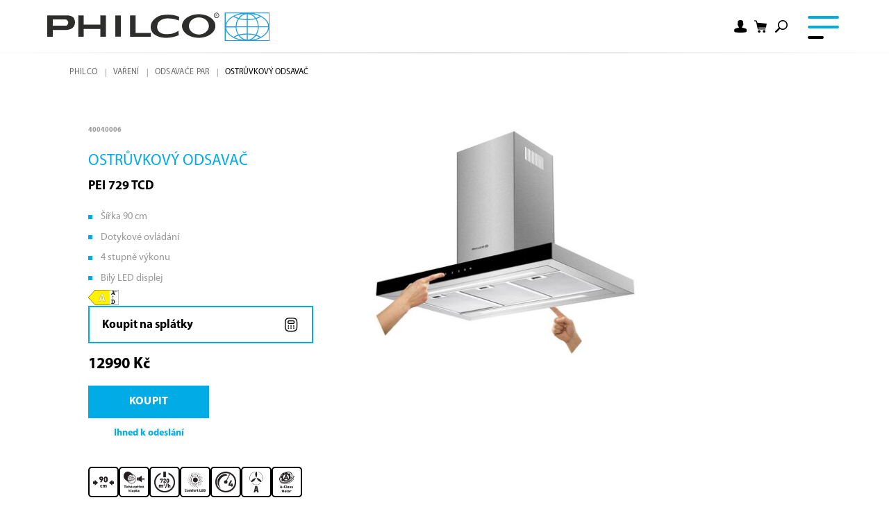

--- FILE ---
content_type: text/html; charset=utf-8
request_url: https://www.philco.cz/ostruvkovy-odsavac/pei-729-tcd
body_size: 14996
content:


<!DOCTYPE html>
<html lang="cs">
<head>
    <meta charset="utf-8" />
    <meta name="viewport" content="width=device-width, initial-scale=1.0">
    <meta name="robots" content="index, follow" />
    <meta name="theme-color" content="#00abe6" />
    
    
    <link rel="preconnect" href="https://fonts.googleapis.com">
    <link rel="preconnect" href="https://fonts.gstatic.com" crossorigin>
    <link href="https://fonts.googleapis.com/css2?family=Source+Sans+3:wght@400;600&display=swap" rel="stylesheet">

    <meta content="Ostrůvkový odsavač , PEI 729 TCD, philco, digestoře, odsavače, ostrůvkový odsavač, digestoř, odsavač par" name="keywords" />
<meta content="Ostrůvkový odsavač | PEI 729 TCD" property="og:title" />
<meta content="Nový ostrůvkový odsavač PEI 729 TCD s oboustranným dotykovým senzorovým ovládáním v šířce 90 cm má čtyři rychlostní stupně včetně boosteru. Odsavač par zajišťuje maximální výkon až 720 m³/h. a to dokonce v energetické třídě A. " property="og:description" />
<meta content="https://www.philco.cz/getmedia/75b8f300-e936-4bcc-b96f-91bfdac69d2a/40040006.jpg.aspx?width=2100&amp;height=2100&amp;ext=.jpg" property="og:image" />
<meta content="CZK" property="product:price:currency" />
<meta content="12990" property="product:price:amount" />
        <meta content="Nov&#253; ostrůvkov&#253; odsavač PEI 729 TCD s oboustrann&#253;m dotykov&#253;m senzorov&#253;m ovl&#225;d&#225;n&#237;m v š&#237;řce 90 cm m&#225; čtyři rychlostn&#237; stupně včetně boosteru. Odsavač par zajišťuje maxim&#225;ln&#237; v&#253;kon až 720 m&#179;/h. a to dokonce v energetick&#233; tř&#237;dě A. " name="description" />
            <link rel="alternate" hreflang="sk-sk" href="https://www.philco.sk/vstavane-spotrebice/vareni/odsavace" />
        <link rel="alternate" hreflang="cs-cz" href="https://www.philco.cz/vestavne-spotrebice/vareni/odsavace" />
        <link rel="alternate" hreflang="pl-pl" href="https://www.philco.pl/produkty/vestavba/vareni/odsavace" />
        <link rel="alternate" hreflang="hu-hu" href="https://www.philco.hu/produkty/vestavba/vareni/odsavace" />
        <link rel="alternate" hreflang="en-gb" href="https://www.philco-intl.eu/produkty/vestavba/vareni/odsavace" />
        <link rel="alternate" hreflang="en-gb" href="https://www.philco-intl.eu/produkty/vestavba/vareni/odsavace" />


    <title>Ostrůvkov&#253; odsavač | PEI 729 TCD</title>

    <script>
        var webp = new Image(); webp.onerror = function () { document.getElementsByTagName('html')[0].classList.add('no-webp'); }; webp.onload = function () { document.getElementsByTagName('html')[0].classList.add('webp'); }; webp.src = '[data-uri]';
    </script>

    <!-- Google Tag Manager -->
<script>(function(w,d,s,l,i){w[l]=w[l]||[];w[l].push({'gtm.start':
new Date().getTime(),event:'gtm.js'});var f=d.getElementsByTagName(s)[0],
j=d.createElement(s),dl=l!='dataLayer'?'&l='+l:'';j.async=true;j.src=
'https://www.googletagmanager.com/gtm.js?id='+i+dl;f.parentNode.insertBefore(j,f);
})(window,document,'script','dataLayer','GTM-NHVJNN');</script>
<!-- End Google Tag Manager -->
<!-- Ahrefs -->
<script src="https://analytics.ahrefs.com/analytics.js" data-key="6R3uUcVSk2fEd1x14CmL4Q" async></script>
<!-- End Ahrefs -->


    <link href="/Philco/media/system/css/main?v=1yZw740flMF9kmdjSut5_73HHSiEKbOO4sH56Wo1a6M1" rel="stylesheet"/>


</head>
<body class="CSCZ Chrome" data-locale="cs-CZ">

    <!-- Google Tag Manager (noscript) -->
<noscript><iframe src="https://www.googletagmanager.com/ns.html?id=GTM-NHVJNN"
height="0" width="0" style="display:none;visibility:hidden"></iframe></noscript>
<!-- End Google Tag Manager (noscript) -->
    <script type="application/ld+json">{
  "@context": "http://schema.org",
  "@type": "Product",
  "name": "Ostrůvkový odsavač | PEI 729 TCD",
  "image": "/getmedia/75b8f300-e936-4bcc-b96f-91bfdac69d2a/40040006.jpg.aspx?width=2100&height=2100&ext=.jpg",
  "description": "Nový ostrůvkový odsavač PEI 729 TCD s oboustranným dotykovým senzorovým ovládáním v šířce 90 cm má čtyři rychlostní stupně včetně boosteru. Odsavač par zajišťuje maximální výkon až 720 m³/h. a to dokonce v energetické třídě A. ",
  "sku": "13931",
  "offers": {
    "@context": "http://schema.org",
    "@type": "Offer",
    "url": "https://www.philco.cz/ostruvkovy-odsavac/pei-729-tcd",
    "validFrom": "0001-01-01T00:00:00",
    "price": 12990.0000,
    "availability": "https://schema.org/InStock",
    "priceCurrency": "CZK"
  }
}</script>
<script type="application/ld+json">{
  "@context": "http://schema.org",
  "@type": "BreadcrumbList",
  "itemListElement": [
    {
      "@type": "ListItem",
      "position": 1,
      "item": {
        "@id": "https://www.philco.cz/vareni/odsavace",
        "name": "Odsavače par",
        "image": ""
      }
    }
  ]
}</script>
<script type="application/ld+json">{
  "@context": "http://schema.org",
  "@type": "HomeGoodsStore",
  "vatid": "",
  "image": "",
  "name": "FAST ČR, a.s.",
  "email": "info@philco.cz",
  "telephone": "",
  "address": {
    "@context": "http://schema.org",
    "@type": "PostalAddress",
    "streetAddress": "",
    "addressLocality": "Říčany u Prahy, U Sanitasu 1621",
    "addressRegion": "",
    "postalCode": ""
  }
}</script>
    
    

    
<header>
    <div class="pux-container header-container">
        <div class="header">

            <div class="header-logo">
                <a href="/">
                    <img src="/Philco/media/system/img/logo.svg" alt="Philco" />
                    <span>Philco</span>
                </a>
            </div>
            <nav class="header-menu">
                

    <ul>
            <li>
                    <a href="/produkty" class=" active">
                        <div class="header-menu-item-icon-wrap">
                                <img class="header-menu-item-icon" loading="lazy" fetchpriority="low" src="/getmedia/87eb3820-3811-4c19-b077-af5719dad51c/category-2.svg.aspx?ext=.svg" alt="" />
                        </div>
                        Produkty
                            <span class="menu-openner"></span>
                    </a>

    <ul>
            <li>
                    <a href="/male-spotrebice" class="">
                        <div class="header-menu-item-icon-wrap">
                                <img class="header-menu-item-icon" loading="lazy" fetchpriority="low" src="/getmedia/78b745d1-68dc-462f-97e5-48adf5e38ecd/PHILCO_web_2022_ikony_male-spotrebice.svg.aspx?ext=.svg" alt="" />
                        </div>
                        Mal&#233; spotřebiče
                            <span class="menu-openner"></span>
                    </a>

    <ul>
            <li>
                    <a href="/male-spotrebice?category=priprava-caje-a-kavy" class="">
                        <div class="header-menu-item-icon-wrap">
                        </div>
                        Př&#237;prava čaje a&#160;k&#225;vy
                    </a>

            </li>
            <li>
                    <a href="/male-spotrebice?category=vareni-peceni-a-uprava-potravin" class="">
                        <div class="header-menu-item-icon-wrap">
                        </div>
                        Vařen&#237;, pečen&#237; a&#160;&#250;prava potravin
                    </a>

            </li>
            <li>
                    <a href="/male-spotrebice?category=odstavnovani" class="">
                        <div class="header-menu-item-icon-wrap">
                        </div>
                        Odšťavňov&#225;n&#237;
                    </a>

            </li>
            <li>
                    <a href="/male-spotrebice?category=mixovani-a-slehani" class="">
                        <div class="header-menu-item-icon-wrap">
                        </div>
                        Mixov&#225;n&#237; a&#160;šleh&#225;n&#237;
                    </a>

            </li>
            <li>
                    <a href="/male-spotrebice?category=krajeni-a-sekani" class="">
                        <div class="header-menu-item-icon-wrap">
                        </div>
                        Kr&#225;jen&#237; a sek&#225;n&#237;
                    </a>

            </li>
    </ul>
            </li>
            <li>
                    <a href="/prani" class="">
                        <div class="header-menu-item-icon-wrap">
                                <img class="header-menu-item-icon" loading="lazy" fetchpriority="low" src="/getmedia/a05e5177-eb03-426d-8c41-bc11fd04454b/PHILCO_web_2022_ikony_prani-suseni.svg.aspx?ext=.svg" alt="" />
                        </div>
                        Pran&#237; a&#160;sušen&#237;
                            <span class="menu-openner"></span>
                    </a>

    <ul>
            <li>
                    <a href="/prani?category=pracky" class="">
                        <div class="header-menu-item-icon-wrap">
                        </div>
                        Pračky
                    </a>

            </li>
            <li>
                    <a href="/prani?category=pracky-se-susickou" class="">
                        <div class="header-menu-item-icon-wrap">
                        </div>
                        Pračky se&#160;sušičkou
                    </a>

            </li>
            <li>
                    <a href="/prani?category=susicky" class="">
                        <div class="header-menu-item-icon-wrap">
                        </div>
                        Sušičky
                    </a>

            </li>
    </ul>
            </li>
            <li>
                    <a href="/chlazeni" class="">
                        <div class="header-menu-item-icon-wrap">
                                <img class="header-menu-item-icon" loading="lazy" fetchpriority="low" src="/getmedia/83a3a791-5d85-42ad-a2b9-490e72266c46/PHILCO_web_2022_ikony_chlazeni_1.svg.aspx?ext=.svg" alt="" />
                        </div>
                        Chlazen&#237;
                            <span class="menu-openner"></span>
                    </a>

    <ul>
            <li>
                    <a href="/chlazeni?category=chladnicky" class="">
                        <div class="header-menu-item-icon-wrap">
                        </div>
                        Chladničky
                    </a>

            </li>
            <li>
                    <a href="/chlazeni?category=mraznicky" class="">
                        <div class="header-menu-item-icon-wrap">
                        </div>
                        Mrazničky
                    </a>

            </li>
            <li>
                    <a href="/chlazeni?category=vinoteky" class="">
                        <div class="header-menu-item-icon-wrap">
                        </div>
                        Vinot&#233;ky
                    </a>

            </li>
    </ul>
            </li>
            <li>
                    <a href="/myti" class="">
                        <div class="header-menu-item-icon-wrap">
                                <img class="header-menu-item-icon" loading="lazy" fetchpriority="low" src="/getmedia/1ae3124a-66a4-4d53-b6c5-f2ec5e41250e/PHILCO_web_2022_ikony_myti.svg.aspx?ext=.svg" alt="" />
                        </div>
                        Myt&#237; n&#225;dob&#237;
                            <span class="menu-openner"></span>
                    </a>

    <ul>
            <li>
                    <a href="/myti?category=mycky-nadobi-siroke" class="">
                        <div class="header-menu-item-icon-wrap">
                        </div>
                        Myčky širok&#233;
                    </a>

            </li>
            <li>
                    <a href="/myti?category=mycky-nadobi-uzke" class="">
                        <div class="header-menu-item-icon-wrap">
                        </div>
                        Myčky &#250;zk&#233;
                    </a>

            </li>
            <li>
                    <a href="/myti?category=mycky-nadobi-stolni" class="">
                        <div class="header-menu-item-icon-wrap">
                        </div>
                        Myčky stoln&#237;
                    </a>

            </li>
            <li>
                    <a href="/myti?category=mycky-nadobi-vestavne" class="">
                        <div class="header-menu-item-icon-wrap">
                        </div>
                        Myčky vestavn&#233;
                    </a>

            </li>
    </ul>
            </li>
            <li>
                    <a href="/vestavne-spotrebice" class=" active">
                        <div class="header-menu-item-icon-wrap">
                                <img class="header-menu-item-icon" loading="lazy" fetchpriority="low" src="/getmedia/0203a1aa-e4b8-475b-a976-22717c38422d/PHILCO_web_2022_ikony_vestavba.svg.aspx?ext=.svg" alt="" />
                        </div>
                        Vestavba
                            <span class="menu-openner"></span>
                    </a>

    <ul>
            <li>
                    <a href="/vestavne-spotrebice?category=prani" class="">
                        <div class="header-menu-item-icon-wrap">
                        </div>
                        Pran&#237; a sušen&#237;
                    </a>

            </li>
            <li>
                    <a href="/vestavne-spotrebice?category=chlazeni" class="">
                        <div class="header-menu-item-icon-wrap">
                        </div>
                        Chlazen&#237;
                    </a>

            </li>
            <li>
                    <a href="/vestavne-spotrebice?category=myti" class="">
                        <div class="header-menu-item-icon-wrap">
                        </div>
                        Myt&#237;
                    </a>

            </li>
            <li>
                    <a href="/vestavne-spotrebice?category=vareni" class=" active">
                        <div class="header-menu-item-icon-wrap">
                        </div>
                        Vařen&#237;
                    </a>

            </li>
    </ul>
            </li>
            <li>
                    <a href="/vareni" class="">
                        <div class="header-menu-item-icon-wrap">
                                <img class="header-menu-item-icon" loading="lazy" fetchpriority="low" src="/getmedia/2584ee3d-ed08-4551-8b5e-2dca99fdc449/PHILCO_web_2022_ikony_vareni.svg.aspx?ext=.svg" alt="" />
                        </div>
                        Vařen&#237;
                            <span class="menu-openner"></span>
                    </a>

    <ul>
            <li>
                    <a href="/vareni?category=pecici-trouby" class="">
                        <div class="header-menu-item-icon-wrap">
                        </div>
                        Pečic&#237; trouby
                    </a>

            </li>
            <li>
                    <a href="/vareni?category=varne-desky" class="">
                        <div class="header-menu-item-icon-wrap">
                        </div>
                        Varn&#233; desky
                    </a>

            </li>
            <li>
                    <a href="/vareni?category=odsavace" class="">
                        <div class="header-menu-item-icon-wrap">
                        </div>
                        Odsavače par
                    </a>

            </li>
            <li>
                    <a href="/vareni?category=kombinovane-sporaky" class="">
                        <div class="header-menu-item-icon-wrap">
                        </div>
                        Kombinovan&#233; spor&#225;ky
                    </a>

            </li>
            <li>
                    <a href="/vareni?category=mikrovlnne-trouby" class="">
                        <div class="header-menu-item-icon-wrap">
                        </div>
                        Mikrovlnn&#233; trouby
                    </a>

            </li>
            <li>
                    <a href="/vareni?category=doplnky" class="">
                        <div class="header-menu-item-icon-wrap">
                        </div>
                        Doplňky
                    </a>

            </li>
    </ul>
            </li>
            <li>
                    <a href="/akcni-sety" class="">
                        <div class="header-menu-item-icon-wrap">
                                <img class="header-menu-item-icon" loading="lazy" fetchpriority="low" src="/getmedia/72896319-b3c4-4fd1-bf70-45932b169ae0/PHILCO_web_2022_ikony_akcni-sety.svg.aspx?ext=.svg" alt="" />
                        </div>
                        Akčn&#237; sety
                            <span class="menu-openner"></span>
                    </a>

    <ul>
            <li>
                    <a href="/produkty/sety?category=sety-chlazeni" class="">
                        <div class="header-menu-item-icon-wrap">
                        </div>
                        Sety chlazen&#237;
                    </a>

            </li>
            <li>
                    <a href="/produkty/sety?category=sety-vestavba" class="">
                        <div class="header-menu-item-icon-wrap">
                        </div>
                        Sety vestavba
                    </a>

            </li>
            <li>
                    <a href="/produkty/sety?category=sety-prani-a-suseni" class="">
                        <div class="header-menu-item-icon-wrap">
                        </div>
                        Sety pran&#237; a sušen&#237;
                    </a>

            </li>
    </ul>
            </li>
    </ul>
            </li>
            <li>
                    <a href="/kde-koupit" class="">
                        <div class="header-menu-item-icon-wrap">
                        </div>
                        Prodejci
                    </a>

            </li>
            <li>
                    <a href="/sluzby" class="bold">
                        <div class="header-menu-item-icon-wrap">
                        </div>
                        Služby&#160;+
                    </a>

            </li>
            <li>
                    <a href="/podpora" class="">
                        <div class="header-menu-item-icon-wrap">
                        </div>
                        Podpora
                    </a>

            </li>
            <li>
                    <a href="/podpora-a-servis" class="">
                        <div class="header-menu-item-icon-wrap">
                        </div>
                        Servis
                    </a>

            </li>
    </ul>

            </nav>
            <div class="header-user">
                        <div class="header-login" data-open-parent>
                            <!--[S:headeruserbox]--><div class="header-login-btn header-controls-item-inner login-item" data-open="login-window"></div><!--[S]-->
                            

    <div class="header-window" id="login-window">
        <div class="header-window-close"></div>
        <div class="header-window-inner">
            <div class="header-window-inner-block">
                <form action="/account/login" data-ajax="true" data-ajax-complete="pux.ajax.handleComponentResult" data-ajax-mode="replace" data-ajax-update="#login-form-header" data-ajax-url="/account/login" id="login-form-header" method="post">    <h4 class="mt-0">Přihl&#225;šen&#237;</h4>
    <div>
        <label class="required" for="Username">E-mail</label>
        <input data-val="true" data-val-maxlength="Pux.Login.Validation.MaxLength" data-val-maxlength-max="100" data-val-required="Musíte zadat email" id="Username" name="Username" type="text" value="" />
        <span class="field-validation-valid" data-valmsg-for="Username" data-valmsg-replace="true"></span>
    </div>
    <div>
        <label class="required" for="Password">Heslo</label>
        <input data-val="true" data-val-maxlength="Pux.Login.Validation.MaxLength" data-val-maxlength-max="100" data-val-required="Zadejte prosím své heslo" id="Password" name="Password" type="password" />
        <span class="field-validation-valid" data-valmsg-for="Password" data-valmsg-replace="true"></span>
    </div>
    <div class="mt-30 checkbox">
        <input data-val="true" data-val-required="The Zapamatovat field is required." id="StaySignedInHeader" name="StaySignedIn" type="checkbox" value="true" /><input name="StaySignedIn" type="hidden" value="false" />
        <label for="StaySignedInHeader">Zapamatovat</label>
    </div>
    <div class="header-login-form-option mt-20 mb-20">
        <a href="/account/requestpasswordreset">Zapomněli jste heslo?</a>
    </div>
    <div class="header-login-form-option mb-10">
        <button type="submit" class="btn btn-primary btn-ajax">Přihl&#225;sit se</button>
    </div>
    <div class="header-login-form-option">
        <a class="btn btn-default" href="/account/register">Zaregistrujte se</a>
    </div>
<input name="__RequestVerificationToken" type="hidden" value="MuWQJ7VPZj-hD4WPCcXhg3Kf5g96Hbi5ZEfZrEO4qUh98N2rT39rdB23y-h0E4A6zDqPCYKDjxP6ABwvccSvNBEvvQZ0u5DTp6Mh8akldeA1" />    <input type="hidden" name="source" value="header" />
</form>
            </div>
        </div>
    </div>
    <div class="header-window" id="user-window" data-preview-url="/user/account/header-navigation">
        <div class="header-window-close"></div>
        <div class="header-window-inner" id="user-window-inner"></div>
    </div>

                        </div>
<!--[S:shoppingcartbox]--><div class="header-cart " data-open-parent  id="cart-window-outer" data-cart-preview-url="/cart/preview" data-empty-text="Philco.Header.Cart.InitValue" >
    <a href="/cart/items" class="header-cart-link" aria-label="Nákupní košík" data-open="cart-window">
        <span class="header-cart-count" data-cart-preview-selector="items-count"></span>
        <!--<span class="header-cart-price" data-cart-preview-selector="total-price">Philco.Header.Cart.InitValue</span>-->
    </a>
    <div class="header-window" id="cart-window">
        <div class="header-window-close"></div>
        <div class="header-window-inner" data-cart-preview-selector="cart-content"></div>
    </div>
</div><!--[S]-->                <div class="header-search" data-open-parent>
                    <a class="header-search-openner" data-open="search-window"></a>
                    <div class="header-window search-window" id="search-window">
    <div class="header-window-close"></div>
    <div class="header-window-inner">
        <div class="pux-container header-search-container">
            <div class="header-search-inner" id="header-search">
                <form action="/vyhledavani"
                      data-search
                      data-search-url="/search/whisperer"
                      data-search-loading="immediate">
                    <div class="header-search-controls">
                        <input type="search" name="searchtext" required class="header-search-controls-input search-panel-input" placeholder="Co V&#225;m můžeme nab&#237;dnout?" data-search-input />
                        <button type="submit" class="header-search-submit" data-search-submit="">Pux.HeaderSearch.SearchButton</button>
                    </div>
                    <div class="header-search-results" data-search-results></div>
                </form>
            </div>
        </div>
    </div>
</div>


                </div>
                <div class="header-compare">
                    <a href="/compare" data-compare-header class="header-controls-item-inner compare-item"><span></span></a>
                </div>
            </div>
            <div class="header-hamburger" data-hamburger>
                <a class="open-menu">
                    <span></span>
                </a>
            </div>
        </div>
    </div>
    <div class="notification-box" data-notification="container"></div>
</header>
<div class="header-spacing"></div>



    <!-- Main Content -->
    <main>
        





    <!-- Data Layer -->
<script type="text/javascript">dataLayer = window.dataLayer || [];dataLayer.push({"event":"fireRemarketingTag","google_tag_params":{"ecomm_name":"PEI 729 TCD","item_category":"Odsavače par","ecomm_pvalue_without_vat":10735.5400,"ecomm_vat_value":2254.4600,"ecomm_prodid":"40040006","ecomm_pvalue":12990.0000,"ecomm_pagetype":"product","ecomm_currency":"CZK"}})</script>
<script>
    (function (t, r, a, c, k, i, n, g) {
        t['ROIDataObject'] = k;
        t[k] = t[k] || function () { (t[k].q = t[k].q || []).push(arguments) }, t[k].c = i; n = r.createElement(a),
            g = r.getElementsByTagName(a)[0]; n.async = 1; n.src = c; g.parentNode.insertBefore(n, g)
    })(window, document, 'script', '//www.heureka.cz/ocm/sdk.js?version=2&page=product_detail', 'heureka', 'cz');
</script>



<div data-async-container>
    <div class="pux-container">
            <div class="breadcrumbs">
        <div class="pux-container">
            <div class="breadcrumbs-inner">
                    <div class="breadcrumbs-item">
                        <a href="/">Philco</a>
                    </div>
                    <span class="breadcrumbs-separator icon-arrow3"></span>
                    <div class="breadcrumbs-item">
                        <a href="/vareni">Vaření</a>
                    </div>
                    <span class="breadcrumbs-separator icon-arrow3"></span>
                    <div class="breadcrumbs-item">
                        <a href="/vareni/odsavace">Odsavače par</a>
                    </div>
                    <span class="breadcrumbs-separator icon-arrow3"></span>
                <div class="breadcrumbs-item breadcrumbs-item-last">
                    <span>Ostrůvkový odsavač</span>
                </div>
            </div>
        </div>
    </div>

        <input type="number" value="204" style="display:none" class="hidden-product-id" />
        <div class="product-detail">
            <div class="product-detail-top">
                <div class="product-detail-main">
                    <div class="product-detail-main-inner">
                        <div class="product-detail-main-content product-list">
                            <span class="product-catalog-number">40040006</span>
                            <h1 class="product-detail-title">
                                Ostrůvkov&#253; odsavač
                                    <div class="product-subtitle">
                                        PEI 729 TCD
                                    </div>
                            </h1>
                            <ul>
	<li>Šířka 90 cm</li>
	<li>Dotykové ovládání</li>
	<li>4 stupně výkonu</li>
	<li>Bílý LED displej</li>
</ul>

                                <div class="product-item-energetic">
                                    <img data-lazy-type="img" data-svg="/Philco/media/content/label/energy-label-test.svg" alt="Philco.Product.Energetic.Class" />
                                </div>
                        </div>
                                                    <div class="product-detail-cart">
                                    <input type="hidden" id="rawPrice" name="rawPrice" value="12990,0000">
                                    <form id="home-credit-form" action="/ajax/cart/items/upsell" method="post" class="add-to-cart">
                                        <input type="hidden" id="homecreditCalc" name="homecreditCalc" value="">
                                        <input type="hidden" name="skuId" value="13931" />
                                        <input class="d-none" type="number" name="quantity" value="1" />

                                <button class="repayments-button" onclick="showCalc(event)">Koupit na spl&#225;tky</button>
                            </form>
                                                <div class="product-detail-cart-prices">
                            <div id="price" class="price-normal">12990 Kč</div>
                        </div>
                        <div class="product-detail-cart-controls">
                            <form action="/ajax/cart/items/upsell" method="post" onsubmit="return pux.ecm.cart.addToCartUpsell(this)" class="add-to-cart">
                                <input type="hidden" name="skuId" value="13931" />
                                <input class="d-none" type="number" name="quantity" value="1" />

                                

                                    <button type="submit" class="btn btn-primary add-to-cart-btn">Koupit</button>
                            </form>
                            <div class="product-item-stock">

                                <span class="stock-label  color-green">Ihned k odesl&#225;n&#237;</span>
                            </div>
                        </div>
                            </div>
                        
                            <div class="product-detail-pictograms">
                                    <div data-toggle="tooltip" data-title="Š&#237;řka 90 cm" class="product-detail-pictograms-images">
                                        <img src="/getmedia/b6e041bc-53f9-497b-9941-dd11a7e902dd/sirka_90.png.aspx?width=390&amp;height=210&amp;ext=.png" alt="Š&#237;řka 90 cm" />
                                    </div>
                                    <div data-toggle="tooltip" data-title="Tich&#225; zpětn&#225; klapka - všechny nov&#233; odsavače jsou vybaveny extra tichou zpětnou klapkou, kter&#225; je konstruov&#225;na tak, aby vlivem prouděn&#237; vzduchu nedoch&#225;zelo k obtěžuj&#237;c&#237;mu klap&#225;n&#237;." class="product-detail-pictograms-images">
                                        <img src="/getmedia/ebcd6b32-326a-4c64-84e6-471369821c29/zpetna_klapka.png.aspx?width=355&amp;height=363&amp;ext=.png" alt="Tich&#225; zpětn&#225; klapka - všechny nov&#233; odsavače jsou vybaveny extra tichou zpětnou klapkou, kter&#225; je konstruov&#225;na tak, aby vlivem prouděn&#237; vzduchu nedoch&#225;zelo k obtěžuj&#237;c&#237;mu klap&#225;n&#237;." />
                                    </div>
                                    <div data-toggle="tooltip" data-title="V&#253;kon odsavače 720 m&#179;/hod." class="product-detail-pictograms-images">
                                        <img src="/getmedia/36411d85-456b-4f76-ae9a-700dfe12b51c/vykon_720.png.aspx?width=339&amp;height=345&amp;ext=.png" alt="V&#253;kon odsavače 720 m&#179;/hod." />
                                    </div>
                                    <div data-toggle="tooltip" data-title="Comfort LED - osvětlen&#237; s komfortn&#237; nerušivou intenzitou světla" class="product-detail-pictograms-images">
                                        <img src="/getmedia/19e8a098-8d31-49b7-9548-a46c775a0392/comfort_LED.png.aspx?width=338&amp;height=313&amp;ext=.png" alt="Comfort LED - osvětlen&#237; s komfortn&#237; nerušivou intenzitou světla" />
                                    </div>
                                    <div data-toggle="tooltip" data-title="4 stupně v&#253;konu" class="product-detail-pictograms-images">
                                        <img src="/getmedia/c5c47960-914f-420c-856b-5f0897bc6909/stupne-vykon_4.png.aspx?width=355&amp;height=356&amp;ext=.png" alt="4 stupně v&#253;konu" />
                                    </div>
                                    <div data-toggle="tooltip" data-title="&#218;činnost ods&#225;v&#225;n&#237; A" class="product-detail-pictograms-images">
                                        <img src="/getmedia/889771b6-56b1-49ed-a301-732f1f5bd1ee/odsavace_A.png.aspx?width=356&amp;height=356&amp;ext=.png" alt="&#218;činnost ods&#225;v&#225;n&#237; A" />
                                    </div>
                                    <div data-toggle="tooltip" data-title="A-Class Motor - nov&#225; technologie konstrukce motoru s vysok&#253;m v&#253;konem a n&#237;zkou hlučnost&#237;." class="product-detail-pictograms-images">
                                        <img src="/getmedia/7fcbc1c8-5098-4f82-989b-6e30b11a4b5d/aclass_-motor.png.aspx?width=339&amp;height=339&amp;ext=.png" alt="A-Class Motor - nov&#225; technologie konstrukce motoru s vysok&#253;m v&#253;konem a n&#237;zkou hlučnost&#237;." />
                                    </div>
                            </div>
                    </div>
                </div>
                <div class="product-detail-gallery">
                    <div class="product-detail-gallery-inner">
                        


<div class="product-gallery">
    <div class="product-gallery-main ">
            <div class="product-gallery-main-slider only-main-image">
                <a href="/getmedia/75b8f300-e936-4bcc-b96f-91bfdac69d2a/40040006.jpg.aspx?width=2100&amp;height=2100&amp;ext=.jpg" data-fancybox="product" data-product-gallery-main-item class="product-gallery-list-item" data-id="0">
                        <img data-lazy-type="img" data-img="/Philco/media/static-media/75b8f300-e936-4bcc-b96f-91bfdac69d2a@w600.jpg" data-webp="/Philco/media/static-media/75b8f300-e936-4bcc-b96f-91bfdac69d2a@w600.webp" alt="Ostrůvkov&#253; odsavač" />
                </a>
            </div>
        

        <div class="product-detail-gallery-labels">
            
        </div>
    </div>
</div>
                    </div>
                </div>
            </div>
            <div class="product-detail-info">
                    <div class="product-detail-info-container">
                            <div class="product-detail-info-description">
                                <div class="product-detail-info-description-inner">
                                    <h3 class="h5">Popis</h3>
                                    Nový <strong>ostrůvkový odsavač Philco PEI 729 TCD s oboustranným dotykovým senzorovým ovládáním v šířce 90 cm, </strong>má čtyři rychlostní stupně včetně boosteru. Odsavač par zajišťuje maximální <strong>výkon až 720 m&sup3;/h</strong> a to dokonce v energetické třídě A.<br />
<br />
Pracovní plochu je možné dokonale osvětlit zabudovaným<strong> úsporným LED osvětlením 2x 8 W.</strong> Našim designerům Philco, záleží na detailním zpracování designu, které především oceníte na vzhledu zpracování černého skleněného panelu u tohoto jedinečného ostrůvku.<br />
&nbsp;
<ul>
	<li>Šířka 90 cm</li>
	<li>Výkon min./max./int.: 405/612/720 m&sup3;/h.</li>
	<li>4 stupně výkonu (včetně booster)</li>
	<li>Režim Boost</li>
	<li>Dotykové ovládání 2x (zepředu i vzadu)</li>
	<li>Bílý LED displej</li>
	<li>LED osvětlení 2x 8 W</li>
	<li>Hlučnost 58/66/69 dB</li>
	<li>Třída energetické účinnosti A</li>
	<li>Třída účinnosti proudění tekutin A</li>
	<li>Třída účinnosti osvětlení B</li>
	<li>Třída účinnosti filtrace tuků D</li>
	<li>Roční spotřeba energie 43 kWh/rok</li>
	<li>Spotřeba ve vypnutém stavu 0,38 W</li>
	<li>Průměr odtahu 150 mm</li>
	<li>Zpětná klapka</li>
	<li>Možnost použití režimu odtahu i režimu recirkulace</li>
	<li>Typ uhlíkového filtru Air 2 pro recirkulaci (pouze k doobjednání)</li>
	<li>K tomuto modelu odsavače je možné zakoupit prodloužený komín PEI v délce 160 cm (80+80)</li>
</ul>

                                </div>
                            </div>

                        <div class="product-detail-info-bottom">
                                <div class="product-detail-info-parameters">
                                    <h3 class="h5">Technick&#253; popis</h3>


<span>V&#253;kon (m&#179;/hod.) :  720 <br /></span>

<span>Počet motorů :  1 <br /></span>

<span>Osvětlen&#237; :  Ano <br /></span>

<span>Počet rychlost&#237; (stupně) :  4 <br /></span>

<span>Ovl&#225;d&#225;n&#237; :  Dotykov&#233; <br /></span>

<span>Hlučnost :  69 dB <br /></span>

<span>V&#253;ška (cm) :  115 <br /></span>

<span>Š&#237;řka (cm) :  90 <br /></span>

<span>Hloubka (cm) :  60 <br /></span>

<span>Barva :  Nerez <br /></span>

<span>Typ digestoře :  Ostrůvkov&#253; <br /></span>

<span>Certifikačn&#237; instituce :  EC <br /></span>

<span>N&#225;zev certifikace :  EPREL <br /></span>

<span>K&#243;d certifikace :  1181062 <br /></span>                                </div>
                                                    </div>
                    </div>
                <div class="product-detail-info-extra">

                        <div class="product-detail-downloads">
                            <div class="product-detail-downloads">
                                <h3 class="h5">Ke stažen&#237;</h3>
                                <div class="product-downloads-container">
                                        <a class="product-downloads-item type-energy" href="https://data.fast.eu/energy/40/40040006/40040006-energy.pdf" target="_blank"><span>Energetick&#253; št&#237;tek</span></a>
                                        <a class="product-downloads-item type-info" href="https://data.fast.eu/info/40/40040006/40040006-info-cz.pdf" target="_blank"><span>Informačn&#237; list /CZ/</span></a>
                                        <a class="product-downloads-item type-manual" href="https://data.fast.eu/manual/40/40040006/40040006-im-cz.pdf" target="_blank"><span>N&#225;vod k&#160;použit&#237; /CZ/</span></a>
                                        <a class="product-downloads-item type-manual" href="https://data.fast.eu/manual/40/40040006/40040006-im-en.pdf" target="_blank"><span>N&#225;vod k&#160;použit&#237; /EN/</span></a>
                                        <a class="product-downloads-item type-pics" href="https://data.fast.eu/pics/40/40040006/40040006.zip" target="_blank"><span>Obr&#225;zky</span></a>
                                        <a class="product-downloads-item type-other" href="https://data.fast.eu/other/40/40040006/40040006-other.pdf" target="_blank"><span>Technick&#253; n&#225;kres</span></a>
                                </div>
                            </div>
                        </div>
                </div>
            </div>
        </div>
    </div>


</div>



<script src="/Philco/media/system/js/require/hc-app.js"></script>

<script type="text/javascript">
    function showCalc(event) {
        event && event.preventDefault();
        var priceText = document.getElementById('rawPrice').value;

        let app = document.createElement('hc-calc');
        app.callback = processCalcResult;
        app.apiKey = 'whjtX0N0o2YCxwXJqZUo';
        app.dataCalculatorBaseUrl ='https://api.homecredit.cz/public/v1/calculator/';
        app.productSetCode = 'HCRCOC11A';
        app.price = parseFloat(priceText) * 100;
        app.downPayment = 0;
        app.fixDownPayment = true;
        app.language = 'cs-CZ';
        app.debug = false;
        app.isModal = true;
        document.body.appendChild(app);
    }
</script>


        <!-- Modal IE not supported-->
<div id="ie-warning-modal">
    <div class="overlay">
        <div class="modal-body">
            <div class="modal-header">
                <h2 class="modal-title mt-0 mb-0">V&#225;š prohl&#237;žeč IE11 plně nepodporuje zobrazen&#237; tohoto webu</h2>
                <button type="button" class="close">
                    <span>&times;</span>
                </button>
            </div>
            <div class="perex">Pro spr&#225;vn&#233; fungov&#225;n&#237; si st&#225;hněte někter&#253; z n&#225;sleduj&#237;c&#237;ch prohl&#237;žečů</div>
            <ul>
                <li><a href="https://www.google.com/intl/cs_CZ/chrome/" target="_blank" rel="noopener">Chrome</a></li>
                <li><a href="https://www.mozilla.org/cs/firefox/new/" target="_blank" rel="noopener">Firefox</a></li>
            </ul>
            <div class="modal-footer">
                <button type="button" class="btn btn-primary btn-accept-warning">Rozum&#237;m</button>
            </div>
        </div>
    </div>
</div><!-- End of Modal IE not supported-->
        
<div class="modal add-to-cart-modal" id="upsellModal" tabindex="-1" role="dialog" aria-labelledby="upsellModal" aria-hidden="true">
    <div class="modal-dialog" role="document">
        <div class="modal-content">
            <div class="modal-header">
                <div class="modal-header-success">zbož&#237; bylo přid&#225;no do koš&#237;ku</div>
                <div class="modal-header-faild">Chybně zadan&#253; k&#243;d</div>
                <a class="modal-header-close" data-dismiss="modal" aria-label="Close"><span>Zavř&#237;t</span></a>
            </div>
            <div class="modal-body">
                <div class="modal-body-inner"></div>
            </div>
            <div class="modal-footer">
                <div class="modal-footer-item">
                    <a class="btn btn-default" data-dismiss="modal" aria-label="Close">Zpět k n&#225;kupu</a>
                </div>
                <div class="modal-footer-item">
                    <a href="/cart/items" class="btn btn-primary">Přej&#237;t do koš&#237;ku</a>
                </div>
            </div>
        </div>
    </div>
</div>

            <div class="modal fade Philco-modal" id="domain-modal" tabindex="-1" role="dialog" aria-labelledby="" aria-hidden="true">
        <div class="modal-dialog" role="document">
            <div class="modal-content">
                <div class="modal-header" data-lazy-type="div" data-svg="/Philco/media/system/img/lng-modal-bg.jpg">
                    <div class="h2 modal-title" id="exampleModalLongTitle">Philco.Modal.SelectDomainLanguage</div>
                    <button type="button" class="close" data-dismiss="modal" aria-label="Close">
                        <span aria-hidden="true">&times;</span>
                    </button>
                </div>
                <div class="modal-body">
                    <div class="change-domain-modal">
                        <div class="change-domain-header">
                            <div class="h4 mt-0">Philco.ChangeDomain.Title</div>
                        </div>
                        <div class="mt-20 mb-30">
                            Philco.ChangeDomain.Text
                        </div>
                        <a href="https://www.puxdesign.cz/ostruvkovy-odsavac/pei-729-tcd" class="btn btn-primary">Philco.ChangeDomain.LinkText</a>
                    </div>
                </div>
            </div>
        </div>
    </div>

    </main>
    <!-- End of Main Content -->

    
<footer class='has-newsletter'>
    <div class="footer">
        <div class="pux-container">


<div id="newsletter-form">
    <div class="newsletter-container">
        <div class="newsletter-container-inner" data-placeholder="E-mail">
            <div class="newsletter-text">
                <div class="newsletter-title">
                    Chcete zn&#225;t všechny novinky jako prvn&#237;?
                </div>
                R&#225;di bychom V&#225;m pos&#237;lali naše akce a jedinečn&#233; slevy. Stač&#237; zadat v&#225;š e-mail a je to.
                <input type="hidden" name="SiteName" value="Philco" />
            </div> 
<form action="/newsletter/subscribe" data-ajax="true" data-ajax-method="POST" data-ajax-mode="replace" data-ajax-success="newsletterReload" data-ajax-update="#newsletter-form" id="form1" method="post"><input name="__RequestVerificationToken" type="hidden" value="MuWQJ7VPZj-hD4WPCcXhg3Kf5g96Hbi5ZEfZrEO4qUh98N2rT39rdB23y-h0E4A6zDqPCYKDjxP6ABwvccSvNBEvvQZ0u5DTp6Mh8akldeA1" />                    <div class="newsletter-form">
                        <div class="newsletter-form-input">
                            <label for="NewsletterEmail">Fast.Newsletter.Label</label>
                            <input class="text-box single-line" data-val="true" data-val-email="Musí být email" data-val-required="Email musí být vyplněný" id="NewsletterEmail" name="NewsletterEmail" placeholder="E-mail" type="email" value="" />
                            <span class="field-validation-valid" data-valmsg-for="NewsletterEmail" data-valmsg-replace="true"></span>
                        </div>
                        <div class="newsletter-form-submit">
                            <button class="FormButton btn btn-primary btn-submit">Přihl&#225;sit</button>
                        </div>
                        <div class="checkbox-label" for="NewsletterEmail">Přihl&#225;šen&#237;m k odběru obchodn&#237;ch sdělen&#237; souhlas&#237;m se <a href="/ochrana-osobnich-udaju/">zpracov&#225;n&#237;m osobn&#237;ch &#250;dajů</a></div>
                    </div>
<input id="CurrentCulture" name="CurrentCulture" type="hidden" value="cs-CZ" /><input id="SiteName" name="SiteName" type="hidden" value="Philco" /></form>        </div>
    </div>
</div>
<script>
    newsletterReload = function (data) {
        $.validator.unobtrusive.parse(data);
    }
</script>            <div class="section-container white-box" >
    

<footer>
    <div class="footer">
        <div class="pux-container">
            <div class="footer-inner">
                <div class="footer-item">
                    <img src="/Philco/media/system/img/logo-footer.svg" alt="Philco" />
                    <div class="mt-15 mb-20">&#169; 2025 | Všechna pr&#225;va vyhrazena</div>
                    <div>FAST ČR, a. s.</div>
                    <div class="footer-language">
                        

<div class="language-selector-item">
    <span class="lang-item-link" data-toggle="modal" data-target="#languageModal">
        <div class="lang-item-ico lang-cz"></div>Čeština
    </span>
</div>


<div class="modal fade philco-modal modal-language" id="languageModal" tabindex="-1" role="dialog">
    <div class="modal-dialog" role="document">
        <div class="modal-content">
            <button type="button" class="close" data-dismiss="modal" aria-label="Close"></button>
            <div class="modal-header">
                <div class="language-title">
                    <h2>Vyberte jazyk</h2>
                </div>
                <button type="button" class="close" data-dismiss="modal" aria-label="Close">
                    <span aria-hidden="true">&times;</span>
                </button>
            </div>
            <div class="modal-body">

                <div class="language-container">
                                <div class="language-selector-item">
                                    <a class="lang-item-link" href="https://www.philco.sk/">
                                        <div class="lang-item-ico lang-sk"></div> Slovenština
                                    </a>
                                </div>
                                <div class="language-selector-item active">
                                    <span class="lang-item-link">
                                        <div class="lang-item-ico lang-cz"></div> Čeština
                                    </span>
                                </div>
                                <div class="language-selector-item">
                                    <a class="lang-item-link" href="https://www.philco.pl/">
                                        <div class="lang-item-ico lang-pl"></div> Polština
                                    </a>
                                </div>
                                <div class="language-selector-item">
                                    <a class="lang-item-link" href="https://www.philco.hu/">
                                        <div class="lang-item-ico lang-hu"></div> Maďarština
                                    </a>
                                </div>
                                <div class="language-selector-item">
                                    <a class="lang-item-link" href="https://www.philco-intl.eu/">
                                        <div class="lang-item-ico lang-gb"></div> Angličtina
                                    </a>
                                </div>
                </div>
            </div>
        </div>
    </div>
</div>


                    </div>
                </div>
                <div class="footer-item">
                    <strong>Produkty</strong>
<ul>
	<li><a href="/male-spotrebice">Malé spotřebiče</a></li>
	<li><a href="/prani">Praní a sušení</a></li>
	<li><a href="/chlazeni">Chlazení</a></li>
	<li><a href="/myti">mytí</a></li>
	<li><a href="/vareni">Vaření</a></li>
	<li><a href="/vestavne-spotrebice">VESTAVNÉ SPOTŘEBIČE</a></li>
</ul>

                </div>
                <div class="footer-item">
                    <strong>Praktické informace</strong>
<ul>
	<li><a href="/o-znacce">o značce</a></li>
	<li><a href="/podpora-a-servis">servis</a></li>
	<li><a href="/nahradni-dily">Poptávka náhradních dílů</a></li>
	<li><a href="https://www.servisnisit.cz/philco" rel="noopener" target="_BLANK">Hlášení reklamace</a></li>
	<li><a href="/virtualni-katalog">virtuální katalog</a></li>
	<li><a href="/ochrana-osobnich-udaju">Ochrana osobních údajů</a></li>
	<li><a href="/registrace">Bezplatný servis +3roky</a></li>
	<li><a href="/bezplatny-servis">Podmínky pro bezplatný servis</a></li>
	<li><a href="https://www.philco-intl.eu/servisni-partner" rel="noopener" target="_BLANK">Vstup pro servisní partnery</a></li>
	<li><a href="/obchodni-podminky#platba">Doprava a platba</a></li>
	<li><a href="/obchodni-podminky">Obchodní podmínky</a></li>
	<li><a href="/nakup-na-splatky">Nákup na splátky</a></li>
	<li><a href="https://www.nntb.cz/c/fwol103p" rel="noopener" target="_BLANK">Vnitřní oznamovací systém</a></li>
</ul>

                </div>
                <div class="footer-item">
                    <strong>Kontakt</strong>
<div><u><a href="/o-znacce#kontakt"><font color="white">Kontakt e-shop</font></a></u></div>
FAST ČR, a.s.<br>
Říčany u Prahy<br>
U Sanitasu 1621
<ul>
	<li>Email: <a href="mailto:info@philco.cz" target="_blank">info@philco.cz</a></li>
	<li>Tel.: <a href="tel:+420 323 204 080">+420 323 204 080</a></li>
</ul>

<p>&nbsp;</p>

<div><u><font color="white">Technická podpora</font></u></div>

<ul>
	<li>Email.:&nbsp;<a href="mailto:technicka.podpora@philco.cz" target="_blank">technicka.podpora@philco.cz</a></li>
	<li>Tel.:&nbsp;<a href="tel:+420 323 204 406">+420 323 204 406</a></li>
	<li>Po-Pá&nbsp; 9:00-17:00 hod</li>
	<li>(mimo svátky)</li>
</ul>

                    <div class="social-container">
        <div class="social-box">
            <a class="social-link social-instagram" href="https://www.instagram.com/philco.cz/" target="_blank" rel="noopener" aria-label="Instagram"><span>Instagram</span></a>
        </div>
        <div class="social-box">
            <a class="social-link social-facebook" href="https://www.facebook.com/philco.cz/" target="_blank" rel="noopener" aria-label="Facebook"><span>Facebook</span></a>
        </div>
        <div class="social-box">
            <a class="social-link social-youtube" href="https://www.youtube.com/channel/UCi06WVhhB8CfJGGjgxqQAjg" target="_blank" rel="noopener" aria-label="Youtube"><span>Youtube</span></a>
        </div>
</div>
                </div>
            </div>
        </div>
    </div>
</footer>    
    
    
</div>
        </div>
    </div>
</footer>


    <div data-popup-modal-path="/ostruvkovy-odsavac/pei-729-tcd"></div>
    

    <script type="application/ld+json">{
  "@context": "http://schema.org",
  "@type": "Product",
  "name": "Ostrůvkový odsavač | PEI 729 TCD",
  "image": "/getmedia/75b8f300-e936-4bcc-b96f-91bfdac69d2a/40040006.jpg.aspx?width=2100&height=2100&ext=.jpg",
  "description": "Nový ostrůvkový odsavač PEI 729 TCD s oboustranným dotykovým senzorovým ovládáním v šířce 90 cm má čtyři rychlostní stupně včetně boosteru. Odsavač par zajišťuje maximální výkon až 720 m³/h. a to dokonce v energetické třídě A. ",
  "sku": "13931",
  "offers": {
    "@context": "http://schema.org",
    "@type": "Offer",
    "url": "https://www.philco.cz/ostruvkovy-odsavac/pei-729-tcd",
    "validFrom": "0001-01-01T00:00:00",
    "price": 12990.0000,
    "availability": "https://schema.org/InStock",
    "priceCurrency": "CZK"
  }
}</script>
<script type="application/ld+json">{
  "@context": "http://schema.org",
  "@type": "BreadcrumbList",
  "itemListElement": [
    {
      "@type": "ListItem",
      "position": 1,
      "item": {
        "@id": "https://www.philco.cz/vareni/odsavace",
        "name": "Odsavače par",
        "image": ""
      }
    }
  ]
}</script>
<script type="application/ld+json">{
  "@context": "http://schema.org",
  "@type": "HomeGoodsStore",
  "vatid": "",
  "image": "",
  "name": "FAST ČR, a.s.",
  "email": "info@philco.cz",
  "telephone": "",
  "address": {
    "@context": "http://schema.org",
    "@type": "PostalAddress",
    "streetAddress": "",
    "addressLocality": "Říčany u Prahy, U Sanitasu 1621",
    "addressRegion": "",
    "postalCode": ""
  }
}</script>

    
    

    <script src="/Philco/media/system/js/main?v=sZJed66-JDMemUOb75quXYXgFMrsr5NAzM6yO4EoAK01"></script>


        <script src="/Kentico/Content/FormComponents/FileUploader/file-uploader.js"></script>
        <script src="/Kentico/Scripts/forms/updatableFormHelper.js"></script>

    

    
    <script type="text/javascript">
        function processCalcResult(calcResult) {
            var stringResult = JSON.stringify(calcResult);
            document.getElementById("homecreditCalc").value = stringResult;

            var form = document.getElementById("home-credit-form");
            pux.ecm.cart.addToCartUpsell(form)
        }
    </script>


    
</body>
</html>

--- FILE ---
content_type: application/javascript
request_url: https://www.philco.cz/Philco/media/system/js/require/notifications.js?v=1yZw740flMF9kmdjSut5_73HHSiEKbOO4sH56Wo1a6M1
body_size: 134
content:
pux=window.pux||{},pux.notification=window.pux.notification||{},pux.notification.addNotification=function(i,t,n=!1){if(n)o=document.querySelector('[data-notification="upsell"]');else var o=document.querySelector('[data-notification="container"]');if(o){t=t||"base-notification";var e=document.querySelector("."+t);if(e)e.innerHTML=i;else{var c="<div class='notification-item-container'><div class='notification-item'><div class='notification-item-content "+t+"'>"+i+"</div><div class='notification-item-close'></div></div></div>";$(o).append(c),pux.notification.bindCloseBtn(),setTimeout((function(){$(".notification-item-content."+t).closest(".notification-item-container").remove()}),5e3)}}},pux.notification.bindCloseBtn=function(){$(".notification-item-close").unbind("click").on("click",(function(){$(this).closest(".notification-item-container").remove()}))};